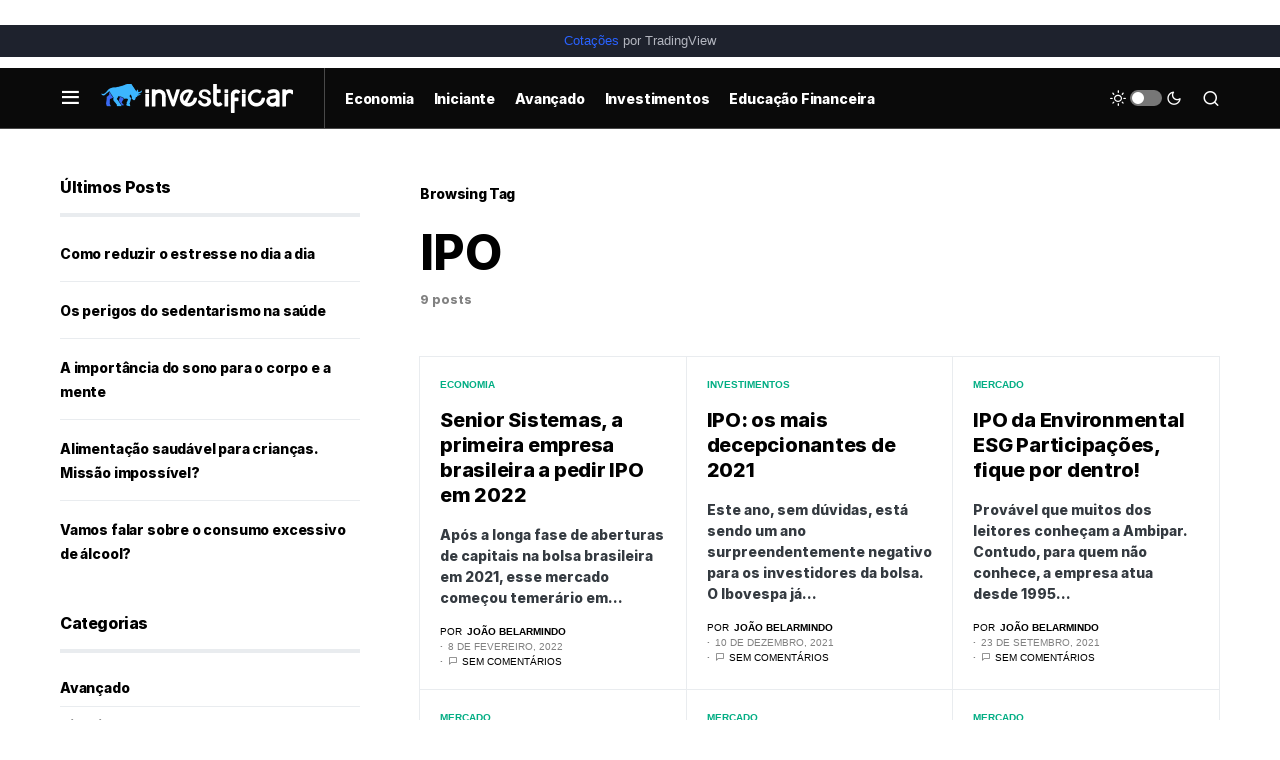

--- FILE ---
content_type: text/html; charset=utf-8
request_url: https://www.google.com/recaptcha/api2/aframe
body_size: 249
content:
<!DOCTYPE HTML><html><head><meta http-equiv="content-type" content="text/html; charset=UTF-8"></head><body><script nonce="y_NiCzv0tIMirT3qNA0fjA">/** Anti-fraud and anti-abuse applications only. See google.com/recaptcha */ try{var clients={'sodar':'https://pagead2.googlesyndication.com/pagead/sodar?'};window.addEventListener("message",function(a){try{if(a.source===window.parent){var b=JSON.parse(a.data);var c=clients[b['id']];if(c){var d=document.createElement('img');d.src=c+b['params']+'&rc='+(localStorage.getItem("rc::a")?sessionStorage.getItem("rc::b"):"");window.document.body.appendChild(d);sessionStorage.setItem("rc::e",parseInt(sessionStorage.getItem("rc::e")||0)+1);localStorage.setItem("rc::h",'1769389142961');}}}catch(b){}});window.parent.postMessage("_grecaptcha_ready", "*");}catch(b){}</script></body></html>